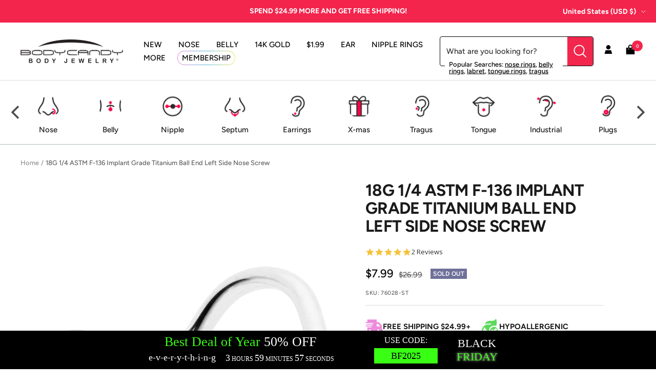

--- FILE ---
content_type: text/json
request_url: https://conf.config-security.com/model
body_size: 81
content:
{"title":"recommendation AI model (keras)","structure":"release_id=0x20:72:4e:6b:61:38:7a:57:64:7e:22:6a:2d:51:77:59:34:5e:3c:74:53:37:4e:51:52:46:77:2a:62;keras;kmd639yk0rcccuymce0fzpn12g7k2rof0kq0uz4al46d2apwoo77u6ac056xlelkp4kw47zy","weights":"../weights/20724e6b.h5","biases":"../biases/20724e6b.h5"}

--- FILE ---
content_type: application/javascript
request_url: https://www.lightboxcdn.com/vendor/cc2b61c8-760f-4634-9efd-b4394454a3af/lightbox/3a0d964a-5e81-469f-93c6-e9d3b6366e7f/settings.js?cb=638985246981300000
body_size: 7500
content:
window.DIGIOH_API.DIGIOH_LIGHTBOX_SETTINGS['3a0d964a-5e81-469f-93c6-e9d3b6366e7f'] = '[base64].KCqxyiUNQdDTIuMTQJwPB8IJ1iiZK1CHqxXG0KxeguC4rwpP2QKRDgADaAC6rGDBw6ChHC8DqZp2kQPpfEhECMJvCpakaVp1A2aJBiDBi.h1AAKogMImFKmCsbU8CiJ42TcQKQr4GK-AKtKTRyrowUmBwiz9osGUSIsiCLOgiwUIsxCLN4ixgqxJZ1ClFZVjWinQA2TZuK2HZdguA5DqO46TtOs7zmqHqLnqMiruum7bru-6Hsep7npe163veoRPvQr4MOheSGMYRSNL-.4HUBDAgZS4HcJBMDQeSuGIchlxtFtMDiLAUUQEyxG4fhlGETgH20aBMCoOREiUdRf3YbFbDxbo7FApx1A8SR8r8aoECXNMQjyuJvD1CcrGyTg0nyopdrKapFmubp.TlpSKQmDqpBhKCBXIECT2KP2Jh0ECsn9CKEIGaJRkmaQZmU1Z7ko3ZDmNhTLmSzT.SKPTagczAXNq.zMRC.KnneYS.mBWoaWhd44WRYjMWigkiXoHQtWKGlagAKqshAGrINIWDoZWpaO8W8DVrW9aNs2bWvOunWDt4w5jtKfUzq9g1miNy7jV2k3wDue4HkeJ4tGeF5Xjeix3g-a0vm-uGfiYxTNIBAGHcBT3QOdl36ISN2kXdJgY63L1vf9yOUt9xC.[base64].[base64].grNyStAYq3xJkdApBkCEG8K8HERlYLKw1kFGKzFAaPLYKk3Qqsrrosxdi14pBUAhBxH4V41ZvCJMJdATWMBWjRDJTrH-Xk.CGwAUFccvsQGWzuZAhKfBBiwFlCk0S8rYDwLCVqNBHBkwFmtKIVAohQGNlLPAeeEhcAFhbECT5vMIAAEIhgYgkCZOoboyTSm6ZRC6OBroSDdajXB6pMwOuFc6p46A3WxF1S4VAegCQUz0EYd2wACzPMQDgXw.hI0FgBDGuN.oXB7ANaAmwubY3xsLUZVSPILXeHZYsANEATjqFtSGp1LqI0FmGJKBtZBKA4G7YseJRI6j2sdZIDtbrhhmCokTW18AMDIDdcFT1EEfVdz9QWBCJVyKSkDeoMdobJ0FijTYjVCYtXJl9mm15fE-1oyaAC9gXBcbUEfQTOSoLcHk2cs.XSMLFBwvFoi.9Qq.[base64].-xsBjDFGDBi2YDXmysUPq9ALZvCodSXAtQogJiPt.[base64].u9cp76XXuKckLPEXRANNqE0Pr6Z9d5nh5brdIzahM0BFIhZ8IVkNCkr56JJTs9PvfZU21ykHyYDB5x1MnTP45ml5Ont6PMBY.meqFZoPKeHk--U28IXdec8Vjz8nkPxeG56eOkTxQYjkLV9wgntvyfbO6CSJ8DIM9.f6CL2oW02wJgTGdK3OkNQaprYsCNRu2xtgD8Szyero.oSwnhL4RYUIYRwlbhiLEFWVl9PQHyNmrdOSb4ZG7pnrIuRJdu2Ikn0SGSDSFnyyEzx-3n1xxmRLz7wcA3wT2.zxz33.APyPzwgANP3j3Pzvxj2QGv1wPWTUwf2xFxA7lWVfytQ.z.y.23zZ3tw5D.2Q0ANZGAMy1AK-BnkF2QGF1U0pBgLDzL2N1wjoPhHrlQJsHQNbhYOwLUxvwvx8AIIULv1wlIKfzUEoLf3ZmnloKQPoJOV.xpFkLt3YJgBvTuWcwElwVaFPk83-Q.RwBvgCzoBaFYi9T4HEElFeDZlqDkOCy.lA2Fgi3hSiz.Ri2k2q1xQlUKwwBy1lFYgAEdUBNlXgkR4AUgaQ3B4BnVXgdRks1ZWIs8JAVxpAeCJA2wY1RBqx0BXhytyD.DixSweCWpIDs8.[base64].KsKmDjCmTh4WSLD0KD5uKXxb5dA.lr5phHDTLRJSY1h3CJJ0AvCfCYQO4LS2SRTwtRZgNwiwsWq2ZEBrT4RfZkjUj0jMjXhsjcj8jmsiiftSiaQSwKi.qDUai6jQyKShr5RnzeDXjIrmrRcuiUyPypzvzZz.z5zALFyXBlzizFK8dIKybdz1i4KdsELyckLoB-42yFqBhML6SzjZ5-zHSCKMJm8hSUb29dAFLC91zLLlKqLVLh8RUa8JLmKdKGruDeThTUaaVhbYDYrG54rEr5ql8-q7KMqHKsqRqq9iTXLxr3K4aiq1lqTZqLLKrFr.[base64].6YoMKgGD7bz2bcLHbwHnoiL5LuKu8X7yLRahKdiRKxL5CmL69WLZLz6Pj6GviBDSz-LBLxb1KpbE8mJuGeaoGOjBbviVbhGVLaK1L6KNKKwtLJGT6xBwq58laF8VaYq2q.izLKQkrMHV9daar6bLhwp1BRBelqMLgyMbGMo2h2h9wbxXDGlRk9BRAWhRBbgNQIyIpQDhNKphq8CjaXLFDTbySO4VxcYrbSrfLur.KbyOdqr7z7koA3ttG5aIDeH5HwLDHjGm4TGKwzGdb0qrHLgbHRA7GHHtgnGBl4BXH3HqN6Adg2gfG.GAmgnMQOAQnUgwnHLsqoncq3K4m64zqkmjC5rUmmaqRMmvdqG8noT5akarIDLorzA1b4C4rNaFntbl7qn7o6mGmMomnphnHWnLx2nPGumen.HAngmEBhmQRwn5CnLxmxrSICrzaEm-BZmGSUn6QDD0nAqlqMqXtVm1rKr1MXMcA0w7CzqpIDq6BamAtMXRIPDzrkBvDfDrqf1AiIj5QgMEUnr.aqs3q87s75QvqEI0iItfr.rajAb4zoBijQbyjKiobsQYbJq6XdBEbWjCnKQ3yJysaJ7U4.y768aUHZ6lzgLibGG-KqnSIGzDzKRdiCHKQ0KAHjiLtgHsLQHarVm2KW9NnFboH3l-HeKlKBKlHhK6KjaGKOHpauGtGoSuCIDfaOS9HWrSmDmuqwX4RzH-r6d7LanbH7HLnmmWgXG7mcMOmvHum4lemXmBmhmUgRmDbInRLjaYm.mJrCrAWqCZrkn5nQ3FnORBqYWHjvaPa.biWFZPbSWAjW2.WET22RAxTFTg7pSw6hXe3I7g7o7Y7q6aVNTRUs6y7fY07jTaj3As6LS2Zc7PTh3FBC6VmS7nS4i.AYFK7aXAwsVvAjBQgIBvTCAQzBW6Uz3kBQgG7QYOXGsVHJ2.[base64].[base64].[base64].TVQxewmYoRVJr0-kF1YAPrWIs-CQvtXps9oBvQtjAzK-k.m-IBQhSB2.OV5R5zJAgeB6xIyBpAiXRJo6yA4RCqG8E-Y5MVOKRAykzMoI9AmhRArg9ATwZh1B-kWhphXDqM-kiM.G7Q1gtgel4BbKMsBgJgQgjIsCTkBLkGBYU8IakMUhMEzxuAHSrHQfDKSgFfYYBPwRum7zEjoAFUrwBAG4FeCc5z20gV3r7DzyCBruu1SzuqF.52xNoldM7nTlSgbteETKefmh0.aY9L6GNEAb0W7CSJuEMpQcDiFXg0J7QpYBXLUnXCkAV88AI8KQCWC7hdwGwb5FRiKzNIWg0gO8DY3UDTA7whERekIX2aR4NWZPRsvJ22RHZGOdPQ1t2WNYchkOanTmAxF5DqAWSeeQCCqlu6fIayD3R9G4SOp7UW2lLQyCEUer.[base64].tWltmwkQao7EQ-RxKnE.A2g7QjoZ0AQhXQuAKAoQLFHOklC2BbUDAW1OGwIQLhkw..bfogHYTGJGEq7E0f7zNEbct2MI2AQeNtguBV4YMRzNAyWYYSyW8AbwuHxMDhRrxP3Lqa8DzwJssYb8QaWQIgAP8fBnU7wqjDyISlqAggQyONPsLzT6gggSgU1IyCwAWpQA24k6PfwXwGAlAiYOUhZB6AoQfhSutSDAHes9K4Q97GdN9h3TvgAAdXoYVl1A.Ya9rV3yakBeBqwvYuqH7Cog08U3aJAhIMBQFKB44EIHkR5CKwIQHROGtTyhATAk8U460TONIgoyz86M-rGYWRmXRUZfSDGYTJxnEy8ZZMk-kTIVFUyCZNMimXTJwL4ytYjMtTLjJZnUzqGtMpzFzIZk8ymZfMr5qzPNLkyOZlM.[base64].lHy35J8p-VXJvmTy75H8veY.JEDXyX5F84uSArPlwLb538yBQ.MvkwLn5igEeeAtQWnyh5yC3Bf.LQW.zoFigWBdgtfl.yI5h8sBbPLwWIKCFlC-BUvJIWALqFA8.BTPOPlTyuFn8shTAAoXBAqFAirWaAsIX0LiFfCqBRgvIVYLhFLCtefPPYWiKhFsvRRe.OkXoKEFmC8RcwpQVSLGF3CoBbwqMX8LZFgi-ReooMU0KAFdCnhRAq0WkKLFYipBfoqIW2K2F9ikxY4rMUyKdFcivRQopsWcK.[base64].yi-GCrcFnUvll0ZtICohWgrfl4a7tLGp.horaieeNoAiuTV-q1R9Y6TBmo4lrDasf-bFcSsN48sPVdtIlRYJLWkq4RSailXUVNzUraitK1lZHwzVMqBcLKrVg7j2Ux0BVPfYfpKklD8qwagqgdcS1FXSBxVjUidFmGbwvxwAsQIAA__';


--- FILE ---
content_type: application/javascript
request_url: https://api.lightboxcdn.com/z9gd/45592/www.bodycandy.com/jsonp/z?cb=1763606619175&dre=l&callback=jQuery364042552072900590177_1763606619156&_=1763606619157
body_size: 1015
content:
jQuery364042552072900590177_1763606619156({"dre":"l","response":"[base64].RA8dJHa7orKcDgGc7OVymCmcHLsdk8TgCQARe52DBQbKUsNpnARnAB6JoPEOwIMgAemOyjrsrJL0QjaD50iFFVaZH-fprFj5TBZTGXCD5WEVqrY-IAknguGg5SpOvMA3wFdFtKymXwmc66YMtk9Y4GGdhEiSZJ-rifBgASBCOHEWBMEw9y.IcWAQJ8QA__","success":true});

--- FILE ---
content_type: text/javascript; charset=utf-8
request_url: https://www.bodycandy.com/products/18-gauge-1-4-astm-f-136-titanium-ball-end-left-side-nose-screw.js
body_size: 939
content:
{"id":7133367042122,"title":"18G 1\/4 ASTM F-136 Implant Grade Titanium Ball End Left Side Nose Screw","handle":"18-gauge-1-4-astm-f-136-titanium-ball-end-left-side-nose-screw","description":"\u003ch5\u003eProduct Details\u003c\/h5\u003e Hypoallergenic jewelry for sensitive skin\u003cp\u003e\u003cfont face=\"Arial\"\u003e\u003cfont size=\"3\"\u003e\u003cstrong\u003e\u003cu\u003e18 Gauge 1\/4 ASTM F-136 Titanium Ball End Left Side Nose Screw\u003c\/u\u003e\u003c\/strong\u003e\u003c\/font\u003e\u003c\/font\u003e\u003c\/p\u003e\u003cp\u003e \u003cfont size=\"2\"\u003eWhy go big when you can go stylish and small with this 18 gauge nostril jewelry? It is made with a 6mm durable ASTM F-136 titanium post. It features a petite ball end for an understated appearance. It is designed for a left side nostril piercing and also has a curving design that makes for comfortable wear. You will be loving the simple beauty of this diminutive nose piercing ring.\u003ch5\u003eSpecifications\u003c\/h5\u003e18 Gauge (1mm), 1\/4\" (6mm), ASTM F-136 Solid Medical Grade Titanium Post, Left Side Design\u003c\/font\u003e\u003c\/p\u003e","published_at":"2023-04-20T11:44:29-04:00","created_at":"2023-04-20T11:44:42-04:00","vendor":"HLWD","type":"NOSE RING Screw","tags":["_search_ Body Part: Nose","_search_ Color: silver","_search_ Gender: Unisex","_search_ Length Inches: 1\/4\" (6mm)","_search_ Material: Titanium","_search_ Style: Curved Barbell","_search_ Style: Screw","_search_ Thickness Gauge: 18 Gauge (1mm)","category-nose-rings-basic","category-nose-rings-basics","category-nose-rings-micro","Promo-NO-Gold","upload-4-20-2023"],"price":799,"price_min":799,"price_max":799,"available":false,"price_varies":false,"compare_at_price":2699,"compare_at_price_min":2699,"compare_at_price_max":2699,"compare_at_price_varies":false,"variants":[{"id":40304677716042,"title":"Default Title","option1":"Default Title","option2":null,"option3":null,"sku":"76028-ST","requires_shipping":true,"taxable":true,"featured_image":null,"available":false,"name":"18G 1\/4 ASTM F-136 Implant Grade Titanium Ball End Left Side Nose Screw","public_title":null,"options":["Default Title"],"price":799,"weight":0,"compare_at_price":2699,"inventory_quantity":0,"inventory_management":"shopify","inventory_policy":"deny","barcode":"190805645329","quantity_rule":{"min":1,"max":null,"increment":1},"quantity_price_breaks":[],"requires_selling_plan":false,"selling_plan_allocations":[]}],"images":["\/\/cdn.shopify.com\/s\/files\/1\/1259\/1581\/products\/76028-ST.main.jpg?v=1762378341","\/\/cdn.shopify.com\/s\/files\/1\/1259\/1581\/products\/76028-ST.otherimage1.jpg?v=1682005482","\/\/cdn.shopify.com\/s\/files\/1\/1259\/1581\/products\/76028-ST.otherimage2.jpg?v=1682005482","\/\/cdn.shopify.com\/s\/files\/1\/1259\/1581\/products\/76028-ST.otherimage3.jpg?v=1682005482","\/\/cdn.shopify.com\/s\/files\/1\/1259\/1581\/products\/76028-ST.otherimage4.jpg?v=1682005482","\/\/cdn.shopify.com\/s\/files\/1\/1259\/1581\/products\/76028-ST.otherimage5.jpg?v=1682005482","\/\/cdn.shopify.com\/s\/files\/1\/1259\/1581\/products\/76028-ST.otherimage6.jpg?v=1682005482","\/\/cdn.shopify.com\/s\/files\/1\/1259\/1581\/products\/76028-ST.otherimage7.jpg?v=1682005482"],"featured_image":"\/\/cdn.shopify.com\/s\/files\/1\/1259\/1581\/products\/76028-ST.main.jpg?v=1762378341","options":[{"name":"Title","position":1,"values":["Default Title"]}],"url":"\/products\/18-gauge-1-4-astm-f-136-titanium-ball-end-left-side-nose-screw","media":[{"alt":null,"id":22302871912522,"position":1,"preview_image":{"aspect_ratio":1.0,"height":2000,"width":2000,"src":"https:\/\/cdn.shopify.com\/s\/files\/1\/1259\/1581\/products\/76028-ST.main.jpg?v=1762378341"},"aspect_ratio":1.0,"height":2000,"media_type":"image","src":"https:\/\/cdn.shopify.com\/s\/files\/1\/1259\/1581\/products\/76028-ST.main.jpg?v=1762378341","width":2000},{"alt":null,"id":22302871945290,"position":2,"preview_image":{"aspect_ratio":1.0,"height":2000,"width":2000,"src":"https:\/\/cdn.shopify.com\/s\/files\/1\/1259\/1581\/products\/76028-ST.otherimage1.jpg?v=1682005482"},"aspect_ratio":1.0,"height":2000,"media_type":"image","src":"https:\/\/cdn.shopify.com\/s\/files\/1\/1259\/1581\/products\/76028-ST.otherimage1.jpg?v=1682005482","width":2000},{"alt":null,"id":22302871978058,"position":3,"preview_image":{"aspect_ratio":1.0,"height":2000,"width":2000,"src":"https:\/\/cdn.shopify.com\/s\/files\/1\/1259\/1581\/products\/76028-ST.otherimage2.jpg?v=1682005482"},"aspect_ratio":1.0,"height":2000,"media_type":"image","src":"https:\/\/cdn.shopify.com\/s\/files\/1\/1259\/1581\/products\/76028-ST.otherimage2.jpg?v=1682005482","width":2000},{"alt":null,"id":22302872010826,"position":4,"preview_image":{"aspect_ratio":1.0,"height":2000,"width":2000,"src":"https:\/\/cdn.shopify.com\/s\/files\/1\/1259\/1581\/products\/76028-ST.otherimage3.jpg?v=1682005482"},"aspect_ratio":1.0,"height":2000,"media_type":"image","src":"https:\/\/cdn.shopify.com\/s\/files\/1\/1259\/1581\/products\/76028-ST.otherimage3.jpg?v=1682005482","width":2000},{"alt":null,"id":22302872043594,"position":5,"preview_image":{"aspect_ratio":1.0,"height":2000,"width":2000,"src":"https:\/\/cdn.shopify.com\/s\/files\/1\/1259\/1581\/products\/76028-ST.otherimage4.jpg?v=1682005482"},"aspect_ratio":1.0,"height":2000,"media_type":"image","src":"https:\/\/cdn.shopify.com\/s\/files\/1\/1259\/1581\/products\/76028-ST.otherimage4.jpg?v=1682005482","width":2000},{"alt":null,"id":22302872076362,"position":6,"preview_image":{"aspect_ratio":1.0,"height":2000,"width":2000,"src":"https:\/\/cdn.shopify.com\/s\/files\/1\/1259\/1581\/products\/76028-ST.otherimage5.jpg?v=1682005482"},"aspect_ratio":1.0,"height":2000,"media_type":"image","src":"https:\/\/cdn.shopify.com\/s\/files\/1\/1259\/1581\/products\/76028-ST.otherimage5.jpg?v=1682005482","width":2000},{"alt":null,"id":22302872109130,"position":7,"preview_image":{"aspect_ratio":1.0,"height":2000,"width":2000,"src":"https:\/\/cdn.shopify.com\/s\/files\/1\/1259\/1581\/products\/76028-ST.otherimage6.jpg?v=1682005482"},"aspect_ratio":1.0,"height":2000,"media_type":"image","src":"https:\/\/cdn.shopify.com\/s\/files\/1\/1259\/1581\/products\/76028-ST.otherimage6.jpg?v=1682005482","width":2000},{"alt":null,"id":22302872141898,"position":8,"preview_image":{"aspect_ratio":1.0,"height":2000,"width":2000,"src":"https:\/\/cdn.shopify.com\/s\/files\/1\/1259\/1581\/products\/76028-ST.otherimage7.jpg?v=1682005482"},"aspect_ratio":1.0,"height":2000,"media_type":"image","src":"https:\/\/cdn.shopify.com\/s\/files\/1\/1259\/1581\/products\/76028-ST.otherimage7.jpg?v=1682005482","width":2000}],"requires_selling_plan":false,"selling_plan_groups":[]}

--- FILE ---
content_type: image/svg+xml
request_url: https://www.bodycandy.com/cdn/shop/files/leaf.svg?v=2023529391759561386
body_size: 525
content:
<svg width="29" height="29" viewBox="0 0 29 29" fill="none" xmlns="http://www.w3.org/2000/svg">
<path d="M13.2812 4.8125H18.3594C20.8008 4.8125 22.8516 3.20117 23.5352 1.00391C24.4629 3.00586 25 5.34961 25 7.79102C25 15.6523 19.7754 22 13.3301 22H13.2812C9.27734 22 5.9082 19.3145 4.93164 15.6035C3.32031 17.1172 2.34375 19.2656 2.34375 21.6094V22.3906V23.5625H0V22.3906V21.6094C0 17.9473 1.85547 14.7246 4.6875 12.8691C5.51758 12.2832 6.44531 11.8438 7.42188 11.5508C8.39844 11.2578 9.42383 11.0625 10.5469 11.0625H14.0625H14.8438H15.625V9.5H14.8438H10.5469C8.54492 9.5 6.68945 9.98828 5.07812 10.8184C6.15234 7.35156 9.42383 4.8125 13.2812 4.8125Z" fill="#5DD95D"/>
<path d="M20.5 28.875C17.8047 28.875 15.3438 27.4688 13.9961 25.125C12.6484 22.8105 12.6484 19.9688 13.9961 17.625C15.3438 15.3105 17.8047 13.875 20.5 13.875C23.166 13.875 25.627 15.3105 26.9746 17.625C28.3223 19.9688 28.3223 22.8105 26.9746 25.125C25.627 27.4688 23.166 28.875 20.5 28.875ZM23.8105 19.998H23.7812L24.2793 19.5L23.3125 18.5039L22.8145 19.002L19.5625 22.2832L18.1855 20.9062L17.6875 20.4082L16.6914 21.375L17.1895 21.873L19.0645 23.748L19.5625 24.2461L20.0605 23.748L23.8105 19.998Z" fill="#5DD95D"/>
<path d="M13.9961 25.125L14.863 24.6265L14.8603 24.6218L13.9961 25.125ZM13.9961 17.625L13.1319 17.1218L13.1292 17.1265L13.9961 17.625ZM26.9746 17.625L27.8415 17.1265L27.8388 17.1218L26.9746 17.625ZM26.9746 25.125L26.1104 24.6218L26.1077 24.6265L26.9746 25.125ZM23.8105 19.998L24.5177 20.7052L26.2248 18.998H23.8105V19.998ZM23.7812 19.998L23.0741 19.2909L21.367 20.998H23.7812V19.998ZM24.2793 19.5L24.9864 20.2071L25.683 19.5105L24.9969 18.8035L24.2793 19.5ZM23.3125 18.5039L24.0301 17.8074L23.3231 17.0791L22.6054 17.7968L23.3125 18.5039ZM22.8145 19.002L22.1073 18.2948L22.1042 18.298L22.8145 19.002ZM19.5625 22.2832L18.8554 22.9903L19.5657 23.7006L20.2728 22.9871L19.5625 22.2832ZM17.6875 20.4082L18.3946 19.7011L17.698 19.0045L16.991 19.6906L17.6875 20.4082ZM16.6914 21.375L15.9949 20.6574L15.2666 21.3644L15.9843 22.0821L16.6914 21.375ZM19.5625 24.2461L18.8554 24.9532L19.5625 25.6603L20.2696 24.9532L19.5625 24.2461ZM20.5 27.875C18.1587 27.875 16.0303 26.6567 14.863 24.6265L13.1292 25.6235C14.6572 28.2808 17.4507 29.875 20.5 29.875V27.875ZM14.8603 24.6218C13.6948 22.6203 13.6917 20.1606 14.863 18.1235L13.1292 17.1265C11.6052 19.7769 11.602 23.0008 13.1319 25.6282L14.8603 24.6218ZM14.8603 18.1282C16.0309 16.1178 18.1647 14.875 20.5 14.875V12.875C17.4447 12.875 14.6566 14.5033 13.1319 17.1218L14.8603 18.1282ZM20.5 14.875C22.8038 14.875 24.9387 16.1159 26.1104 18.1282L27.8388 17.1218C26.3152 14.5052 23.5282 12.875 20.5 12.875V14.875ZM26.1077 18.1235C27.279 20.1606 27.2759 22.6203 26.1104 24.6218L27.8388 25.6282C29.3687 23.0008 29.3655 19.7769 27.8415 17.1265L26.1077 18.1235ZM26.1077 24.6265C24.9393 26.6585 22.8098 27.875 20.5 27.875V29.875C23.5222 29.875 26.3146 28.279 27.8415 25.6235L26.1077 24.6265ZM23.8105 18.998H23.7812V20.998H23.8105V18.998ZM24.4884 20.7052L24.9864 20.2071L23.5722 18.7929L23.0741 19.2909L24.4884 20.7052ZM24.9969 18.8035L24.0301 17.8074L22.5949 19.2004L23.5617 20.1965L24.9969 18.8035ZM22.6054 17.7968L22.1073 18.2948L23.5216 19.7091L24.0196 19.211L22.6054 17.7968ZM22.1042 18.298L18.8522 21.5793L20.2728 22.9871L23.5247 19.7059L22.1042 18.298ZM20.2696 21.5761L18.8927 20.1991L17.4784 21.6134L18.8554 22.9903L20.2696 21.5761ZM18.8927 20.1991L18.3946 19.7011L16.9804 21.1153L17.4784 21.6134L18.8927 20.1991ZM16.991 19.6906L15.9949 20.6574L17.3879 22.0926L18.384 21.1258L16.991 19.6906ZM15.9843 22.0821L16.4823 22.5802L17.8966 21.1659L17.3985 20.6679L15.9843 22.0821ZM16.4823 22.5802L18.3573 24.4552L19.7716 23.0409L17.8966 21.1659L16.4823 22.5802ZM18.3573 24.4552L18.8554 24.9532L20.2696 23.539L19.7716 23.0409L18.3573 24.4552ZM20.2696 24.9532L20.7677 24.4552L19.3534 23.0409L18.8554 23.539L20.2696 24.9532ZM20.7677 24.4552L24.5177 20.7052L23.1034 19.2909L19.3534 23.0409L20.7677 24.4552Z" fill="white"/>
</svg>


--- FILE ---
content_type: text/javascript; charset=utf-8
request_url: https://www.bodycandy.com/products/18-gauge-1-4-astm-f-136-titanium-ball-end-left-side-nose-screw.js
body_size: 1304
content:
{"id":7133367042122,"title":"18G 1\/4 ASTM F-136 Implant Grade Titanium Ball End Left Side Nose Screw","handle":"18-gauge-1-4-astm-f-136-titanium-ball-end-left-side-nose-screw","description":"\u003ch5\u003eProduct Details\u003c\/h5\u003e Hypoallergenic jewelry for sensitive skin\u003cp\u003e\u003cfont face=\"Arial\"\u003e\u003cfont size=\"3\"\u003e\u003cstrong\u003e\u003cu\u003e18 Gauge 1\/4 ASTM F-136 Titanium Ball End Left Side Nose Screw\u003c\/u\u003e\u003c\/strong\u003e\u003c\/font\u003e\u003c\/font\u003e\u003c\/p\u003e\u003cp\u003e \u003cfont size=\"2\"\u003eWhy go big when you can go stylish and small with this 18 gauge nostril jewelry? It is made with a 6mm durable ASTM F-136 titanium post. It features a petite ball end for an understated appearance. It is designed for a left side nostril piercing and also has a curving design that makes for comfortable wear. You will be loving the simple beauty of this diminutive nose piercing ring.\u003ch5\u003eSpecifications\u003c\/h5\u003e18 Gauge (1mm), 1\/4\" (6mm), ASTM F-136 Solid Medical Grade Titanium Post, Left Side Design\u003c\/font\u003e\u003c\/p\u003e","published_at":"2023-04-20T11:44:29-04:00","created_at":"2023-04-20T11:44:42-04:00","vendor":"HLWD","type":"NOSE RING Screw","tags":["_search_ Body Part: Nose","_search_ Color: silver","_search_ Gender: Unisex","_search_ Length Inches: 1\/4\" (6mm)","_search_ Material: Titanium","_search_ Style: Curved Barbell","_search_ Style: Screw","_search_ Thickness Gauge: 18 Gauge (1mm)","category-nose-rings-basic","category-nose-rings-basics","category-nose-rings-micro","Promo-NO-Gold","upload-4-20-2023"],"price":799,"price_min":799,"price_max":799,"available":false,"price_varies":false,"compare_at_price":2699,"compare_at_price_min":2699,"compare_at_price_max":2699,"compare_at_price_varies":false,"variants":[{"id":40304677716042,"title":"Default Title","option1":"Default Title","option2":null,"option3":null,"sku":"76028-ST","requires_shipping":true,"taxable":true,"featured_image":null,"available":false,"name":"18G 1\/4 ASTM F-136 Implant Grade Titanium Ball End Left Side Nose Screw","public_title":null,"options":["Default Title"],"price":799,"weight":0,"compare_at_price":2699,"inventory_quantity":0,"inventory_management":"shopify","inventory_policy":"deny","barcode":"190805645329","quantity_rule":{"min":1,"max":null,"increment":1},"quantity_price_breaks":[],"requires_selling_plan":false,"selling_plan_allocations":[]}],"images":["\/\/cdn.shopify.com\/s\/files\/1\/1259\/1581\/products\/76028-ST.main.jpg?v=1762378341","\/\/cdn.shopify.com\/s\/files\/1\/1259\/1581\/products\/76028-ST.otherimage1.jpg?v=1682005482","\/\/cdn.shopify.com\/s\/files\/1\/1259\/1581\/products\/76028-ST.otherimage2.jpg?v=1682005482","\/\/cdn.shopify.com\/s\/files\/1\/1259\/1581\/products\/76028-ST.otherimage3.jpg?v=1682005482","\/\/cdn.shopify.com\/s\/files\/1\/1259\/1581\/products\/76028-ST.otherimage4.jpg?v=1682005482","\/\/cdn.shopify.com\/s\/files\/1\/1259\/1581\/products\/76028-ST.otherimage5.jpg?v=1682005482","\/\/cdn.shopify.com\/s\/files\/1\/1259\/1581\/products\/76028-ST.otherimage6.jpg?v=1682005482","\/\/cdn.shopify.com\/s\/files\/1\/1259\/1581\/products\/76028-ST.otherimage7.jpg?v=1682005482"],"featured_image":"\/\/cdn.shopify.com\/s\/files\/1\/1259\/1581\/products\/76028-ST.main.jpg?v=1762378341","options":[{"name":"Title","position":1,"values":["Default Title"]}],"url":"\/products\/18-gauge-1-4-astm-f-136-titanium-ball-end-left-side-nose-screw","media":[{"alt":null,"id":22302871912522,"position":1,"preview_image":{"aspect_ratio":1.0,"height":2000,"width":2000,"src":"https:\/\/cdn.shopify.com\/s\/files\/1\/1259\/1581\/products\/76028-ST.main.jpg?v=1762378341"},"aspect_ratio":1.0,"height":2000,"media_type":"image","src":"https:\/\/cdn.shopify.com\/s\/files\/1\/1259\/1581\/products\/76028-ST.main.jpg?v=1762378341","width":2000},{"alt":null,"id":22302871945290,"position":2,"preview_image":{"aspect_ratio":1.0,"height":2000,"width":2000,"src":"https:\/\/cdn.shopify.com\/s\/files\/1\/1259\/1581\/products\/76028-ST.otherimage1.jpg?v=1682005482"},"aspect_ratio":1.0,"height":2000,"media_type":"image","src":"https:\/\/cdn.shopify.com\/s\/files\/1\/1259\/1581\/products\/76028-ST.otherimage1.jpg?v=1682005482","width":2000},{"alt":null,"id":22302871978058,"position":3,"preview_image":{"aspect_ratio":1.0,"height":2000,"width":2000,"src":"https:\/\/cdn.shopify.com\/s\/files\/1\/1259\/1581\/products\/76028-ST.otherimage2.jpg?v=1682005482"},"aspect_ratio":1.0,"height":2000,"media_type":"image","src":"https:\/\/cdn.shopify.com\/s\/files\/1\/1259\/1581\/products\/76028-ST.otherimage2.jpg?v=1682005482","width":2000},{"alt":null,"id":22302872010826,"position":4,"preview_image":{"aspect_ratio":1.0,"height":2000,"width":2000,"src":"https:\/\/cdn.shopify.com\/s\/files\/1\/1259\/1581\/products\/76028-ST.otherimage3.jpg?v=1682005482"},"aspect_ratio":1.0,"height":2000,"media_type":"image","src":"https:\/\/cdn.shopify.com\/s\/files\/1\/1259\/1581\/products\/76028-ST.otherimage3.jpg?v=1682005482","width":2000},{"alt":null,"id":22302872043594,"position":5,"preview_image":{"aspect_ratio":1.0,"height":2000,"width":2000,"src":"https:\/\/cdn.shopify.com\/s\/files\/1\/1259\/1581\/products\/76028-ST.otherimage4.jpg?v=1682005482"},"aspect_ratio":1.0,"height":2000,"media_type":"image","src":"https:\/\/cdn.shopify.com\/s\/files\/1\/1259\/1581\/products\/76028-ST.otherimage4.jpg?v=1682005482","width":2000},{"alt":null,"id":22302872076362,"position":6,"preview_image":{"aspect_ratio":1.0,"height":2000,"width":2000,"src":"https:\/\/cdn.shopify.com\/s\/files\/1\/1259\/1581\/products\/76028-ST.otherimage5.jpg?v=1682005482"},"aspect_ratio":1.0,"height":2000,"media_type":"image","src":"https:\/\/cdn.shopify.com\/s\/files\/1\/1259\/1581\/products\/76028-ST.otherimage5.jpg?v=1682005482","width":2000},{"alt":null,"id":22302872109130,"position":7,"preview_image":{"aspect_ratio":1.0,"height":2000,"width":2000,"src":"https:\/\/cdn.shopify.com\/s\/files\/1\/1259\/1581\/products\/76028-ST.otherimage6.jpg?v=1682005482"},"aspect_ratio":1.0,"height":2000,"media_type":"image","src":"https:\/\/cdn.shopify.com\/s\/files\/1\/1259\/1581\/products\/76028-ST.otherimage6.jpg?v=1682005482","width":2000},{"alt":null,"id":22302872141898,"position":8,"preview_image":{"aspect_ratio":1.0,"height":2000,"width":2000,"src":"https:\/\/cdn.shopify.com\/s\/files\/1\/1259\/1581\/products\/76028-ST.otherimage7.jpg?v=1682005482"},"aspect_ratio":1.0,"height":2000,"media_type":"image","src":"https:\/\/cdn.shopify.com\/s\/files\/1\/1259\/1581\/products\/76028-ST.otherimage7.jpg?v=1682005482","width":2000}],"requires_selling_plan":false,"selling_plan_groups":[]}